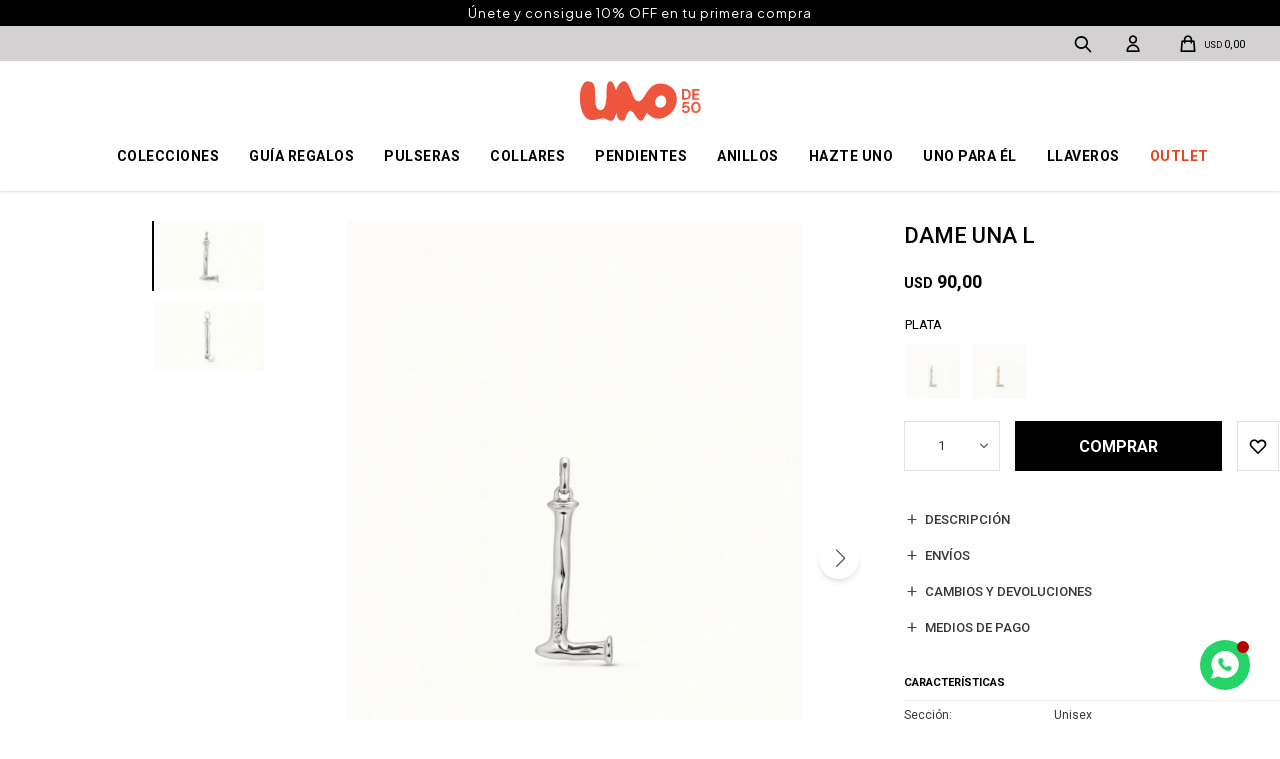

--- FILE ---
content_type: text/html; charset=utf-8
request_url: https://unode50.com.uy/catalogo/dame-una-l-plata-blanco_CHA0012_MTL000
body_size: 10459
content:
 <!DOCTYPE html> <html lang="es" class="no-js"> <head itemscope itemtype="http://schema.org/WebSite"> <meta charset="utf-8" /> <script> const GOOGLE_MAPS_CHANNEL_ID = '38'; </script> <link rel='preconnect' href='https://f.fcdn.app' /> <link rel='preconnect' href='https://fonts.googleapis.com' /> <link rel='preconnect' href='https://www.facebook.com' /> <link rel='preconnect' href='https://www.google-analytics.com' /> <link rel="dns-prefetch" href="https://cdnjs.cloudflare.com" /> <title itemprop='name'>DAME UNA L - PLATA / BLANCO — UNOde50</title> <meta name="description" content="Charm unisex bañado en plata y/o oro, inspirado en el icónico clavo de UNOde50 con forma de letra. En tamaño grande, 2,7 cm de ancho y 5,5 cm de largo, la letra puede combinarse con cadenas con diferentes tamaños y volúmenes. Una pieza elaborada en España por UNOde50 y 100 por cien hecho a mano." /> <meta name="keywords" content="" /> <link itemprop="url" rel="canonical" href="https://unode50.com.uy/catalogo/dame-una-l-plata-blanco_CHA0012_MTL000" /> <meta property="og:title" content="DAME UNA L - PLATA / BLANCO — UNOde50" /><meta property="og:description" content="Charm unisex bañado en plata y/o oro, inspirado en el icónico clavo de UNOde50 con forma de letra. En tamaño grande, 2,7 cm de ancho y 5,5 cm de largo, la letra puede combinarse con cadenas con diferentes tamaños y volúmenes. Una pieza elaborada en España por UNOde50 y 100 por cien hecho a mano." /><meta property="og:type" content="product" /><meta property="og:image" content="https://f.fcdn.app/imgs/9aae4b/unode50.com.uy/unoduy/fcd6/webp/catalogo/CHA0012_MTL000_1/600x900/dame-una-l-plata-blanco.jpg"/><meta property="og:url" content="https://unode50.com.uy/catalogo/dame-una-l-plata-blanco_CHA0012_MTL000" /><meta property="og:site_name" content="UNOde50" /> <meta name='twitter:description' content='Charm unisex bañado en plata y/o oro, inspirado en el icónico clavo de UNOde50 con forma de letra. En tamaño grande, 2,7 cm de ancho y 5,5 cm de largo, la letra puede combinarse con cadenas con diferentes tamaños y volúmenes. Una pieza elaborada en España por UNOde50 y 100 por cien hecho a mano.' /> <meta name='twitter:image' content='https://f.fcdn.app/imgs/9aae4b/unode50.com.uy/unoduy/fcd6/webp/catalogo/CHA0012_MTL000_1/600x900/dame-una-l-plata-blanco.jpg' /> <meta name='twitter:url' content='https://unode50.com.uy/catalogo/dame-una-l-plata-blanco_CHA0012_MTL000' /> <meta name='twitter:card' content='summary' /> <meta name='twitter:title' content='DAME UNA L - PLATA / BLANCO — UNOde50' /> <script>document.getElementsByTagName('html')[0].setAttribute('class', 'js ' + ('ontouchstart' in window || navigator.msMaxTouchPoints ? 'is-touch' : 'no-touch'));</script> <script> var FN_TC = { M1 : 1, M2 : 40 }; </script> <meta id='viewportMetaTag' name="viewport" content="width=device-width, initial-scale=1.0, maximum-scale=1,user-scalable=no"> <link rel="shortcut icon" href="https://f.fcdn.app/assets/commerce/unode50.com.uy/5efa_05ba/public/web/favicon.ico" /> <link rel="apple-itouch-icon" href="https://f.fcdn.app/assets/commerce/unode50.com.uy/8b11_3d00/public/web/favicon.png" /> <link rel="preconnect" href="https://fonts.googleapis.com"> <link rel="preconnect" href="https://fonts.gstatic.com" crossorigin> <link href="https://fonts.googleapis.com/css2?family=Heebo:wght@400;800;900&display=swap" rel="stylesheet"> <link href="https://fonts.googleapis.com/css2?family=Heebo:wght@400;800;900&family=Roboto:wght@400;500;700;900&display=swap" rel="stylesheet"> <link href="https://fonts.googleapis.com/css2?family=Merriweather+Sans:ital,wght@0,300;0,500;1,400;1,500&display=swap" rel="stylesheet"> <link href="https://fonts.googleapis.com/css2?family=Plus+Jakarta+Sans:ital,wght@0,200..800;1,200..800&display=swap" rel="stylesheet"> <script src="https://cdn.lordicon.com/libs/frhvbuzj/lord-icon-2.0.2.js"></script> <link href="https://f.fcdn.app/assets/commerce/unode50.com.uy/0000_058f/s.61175965593993101373714713888267.css" rel="stylesheet"/> <script src="https://f.fcdn.app/assets/commerce/unode50.com.uy/0000_058f/s.43525157271010412356356269268981.js"></script> <!--[if lt IE 9]> <script type="text/javascript" src="https://cdnjs.cloudflare.com/ajax/libs/html5shiv/3.7.3/html5shiv.js"></script> <![endif]--> <link rel="manifest" href="https://f.fcdn.app/assets/manifest.json" /> </head> <body id='pgCatalogoDetalle' class='headerMenuFullWidthCenter headerSubMenuSlideDown buscadorSlideTop compraSlide compraLeft filtrosSlide filtrosRight rowMargin0 borderRadius0 layout03'> <div id="pre"> <div id="wrapper"> <header id="header" role="banner"> <div class="cnt"> <div data-id="109" data-area="Top" class="banner"><div class="link-container" style=" position: relative; width: 100vw; max-width: 100vw; margin-left: calc(50% - 50vw); margin-right: calc(50% - 50vw); margin-top: 0; margin-bottom: 0; padding: 0; display: block; overflow: hidden; ">  <div style=" width: 100%; min-height: 25px; background-image: url('https://f.fcdn.app/imgs/485a18/unode50.com.uy/unoduy/3333/webp/recursos/290/1920x30/envio-gratuito-1920x30.jpeg'); background-size: cover; background-repeat: no-repeat; background-position: center; ">  <div class="fs7 fst6 white ff4 banner-text" style=" width: 100%; min-height: 25px; display: flex; align-items: center; justify-content: center; padding: 5px 0; text-align: center; letter-spacing: 1px; color: white; background-color: rgba(0,0,0,1); box-sizing: border-box; white-space: normal; word-break: break-word; "> Únete y consigue 10% OFF en tu primera compra </div> </div>  <a data-track-categ='Banners' data-track-action='Top' data-track-label='Top Editable 2 (Negro)' href="https://unode50.com.uy/crear-cuenta" style=" position: absolute; top: 0; left: 0; right: 0; bottom: 0; z-index: 10; display: block; text-decoration: none; background-color: transparent; "> </a> </div></div><div id="logo"><a href="/"><img src="https://f.fcdn.app/assets/commerce/unode50.com.uy/b9cd_17d0/public/web/img/logo.svg" alt="UNOde50" /></a></div> <nav id="menu" data-fn="fnMainMenu"> <ul class="lst main"> <li class="it tripleColumna"> <a target="_self" href="javascript:;" class="tit">Colecciones</a> <div class="subMenu"> <div class="cnt"> <ul> <li class=""><a target="_self" href="https://unode50.com.uy/catalogo?capsulas=palpito" class="tit">Pálpito</a></li> <li class=""><a target="_self" href="/catalogo?capsulas=raices" class="tit">Raíces</a></li> <li class=""><a target="_self" href="/catalogo?capsulas=ser-deslumbrante" class="tit">Ser Deslumbrante</a></li> <li class=""><a target="_self" href="/catalogo?capsulas=ser-inseparable" class="tit">Ser Inseparable</a></li> <li class=""><a target="_self" href="/catalogo?capsulas=ser-invencible" class="tit">Ser Invencible</a></li> <li class=""><a target="_self" href="/catalogo?capsulas=ser-intuitiva" class="tit">Ser Intuitiva</a></li> <li class=""><a target="_self" href="/catalogo?capsulas=ser-majestuosa" class="tit">Ser Majestuosa</a></li> <li class=""><a target="_self" href="/catalogo?capsulas=ser-imparable" class="tit">Ser Imparable</a></li> <li class=""><a target="_self" href="/catalogo?capsulas=ser-original" class="tit">Ser Original</a></li> <li class="New in"><a target="_self" href="/catalogo?capsulas=ser-camaleonica" class="tit">Ser Camaleónica</a></li> <li class=""><a target="_self" href="/catalogo?capsulas=ser-fascinante" class="tit">Ser Fascinante</a></li> <li class=""><a target="_self" href="https://unode50.com.uy/mujer?capsulas=ser-expresiva" class="tit">Ser Expresiva</a></li> <li class=""><a target="_self" href="https://unode50.com.uy/mujer?capsulas=ser-intrepida" class="tit">Ser Intrépida</a></li> <li class=""><a target="_self" href="https://unode50.com.uy/mujer?capsulas=ser-magnetica" class="tit">Ser Magnética </a></li> <li class=""><a target="_self" href="https://unode50.com.uy/mujer?capsulas=ser-sin-complejos" class="tit">Ser Sin Complejos</a></li> <li class=""><a target="_self" href="https://unode50.com.uy/mujer?capsulas=ser-valiente" class="tit">Ser Valiente </a></li> <li class=""><a target="_self" href="/mujer?capsulas=ser-indomable" class="tit">Ser Indomable</a></li> <li class=""><a target="_self" href="/mujer?capsulas=ser-diferente" class="tit">Ser Diferente</a></li> <li class=""><a target="_self" href="/mujer?capsulas=ser-rebelde" class="tit">Ser Rebelde</a></li> <li class=""><a target="_self" href="/mujer?capsulas=hazte-uno" class="tit">Hazte UNO</a></li> <li class=""><a target="_self" href="/catalogo?capsulas=ser-natural" class="tit">Ser Natural</a></li> </ul> <div id="productoCategoria"/> </div> </div> </li> <li class="it letraminuscula"> <a target="_self" href="https://unode50.com.uy/guia-de-regalos" class="tit">Guía regalos</a> <div class="subMenu"> <div class="cnt"> <div class="col"> <p class="hdr fn-desktopOnly"><a target="_self" href="https://unode50.com.uy/guia-de-regalos" class="tit">Regalos para</a></p> <span><a href="https://unode50.com.uy/catalogo?grp=108" target="_self">Regalos para ella</a></span> <span><a href="https://unode50.com.uy/catalogo?grp=81" target="_self">Regalos para él</a></span> <span><a href="https://unode50.com.uy/catalogo?grp=110" target="_self">Regalos para amigas </a></span> </div> <div class="col"> <p class="hdr fn-desktopOnly"><a target="_self" href="https://unode50.com.uy/guia-de-regalos" class="tit">Por ocasión</a></p> <span><a href="https://unode50.com.uy/catalogo?grp=107" target="_self">Regalos Día de la madre</a></span> <span><a href="https://unode50.com.uy/catalogo?grp=106" target="_self">Regalos Día del padre</a></span> <span><a href="https://unode50.com.uy/catalogo?grp=105" target="_self">Regalos de cumpleaños</a></span> <span><a href="https://unode50.com.uy/catalogo?grp=104" target="_self">Regalos aniversarios</a></span> </div> <div class="col"> <p class="hdr fn-desktopOnly"><a target="_self" href="https://unode50.com.uy/guia-de-regalos" class="tit">Regalos por precio</a></p> <span><a href="https://unode50.com.uy/catalogo?grp=50" target="_self">Regalos por precio</a></span> </div> <div id="productoCategoria"/> </div> </div> </li> <li class="it pulseras"> <a target="_self" href="https://unode50.com.uy/pulseras" class="tit">Pulseras</a> </li> <li class="it colgantes"> <a target="_self" href="https://unode50.com.uy/colgantes" class="tit">Collares</a> </li> <li class="it pendientes"> <a target="_self" href="https://unode50.com.uy/pendientes" class="tit">Pendientes</a> </li> <li class="it anillos"> <a target="_self" href="https://unode50.com.uy/anillos" class="tit">Anillos</a> </li> <li class="it "> <a target="_self" href="/page-personalizacion" class="tit">Hazte UNO</a> </li> <li class="it hombre"> <a target="_self" href="https://unode50.com.uy/hombre" class="tit">Uno para él</a> <div class="subMenu"> <div class="cnt"> <div class="col"> <p class="hdr "><a target="_self" href="javascript:;" class="tit">Joyas para él</a></p> <span><a href="https://unode50.com.uy/hombre/pulseras" target="_self">Pulseras</a></span> <span><a href="https://unode50.com.uy/hombre/pendientes" target="_self">Pendientes</a></span> <span><a href="https://unode50.com.uy/hombre/piercing" target="_self">Piercings</a></span> <span><a href="https://unode50.com.uy/hombre/anillos" target="_self">Anillos</a></span> <span><a href="https://unode50.com.uy/hombre/colgantes" target="_self">Collares</a></span> </div> <div data-id="44" data-area="SubMenu" class="banner"><a data-track-categ='Banners' data-track-action='SubMenu' data-track-label='UNO para ÉL' href='/hombre'><picture><source media="(min-width: 1280px)" srcset="//f.fcdn.app/imgs/7faa32/unode50.com.uy/unoduy/55fb/webp/recursos/73/500x300/banner-home-sernatural-500x300.jpg" width='500' height='300' ><source media="(max-width: 1279px) and (min-width: 1024px)" srcset="//f.fcdn.app/imgs/0f6f08/unode50.com.uy/unoduy/55fb/webp/recursos/247/0x0/banner-home-sernatural-500x300.jpg" ><source media="(max-width: 640px) AND (orientation: portrait)" srcset="//f.fcdn.app/imgs/4d7163/unode50.com.uy/unoduy/68df/webp/recursos/80/300x200/banner-home-sernatural-300x200.jpg" width='300' height='200' ><source media="(max-width: 1023px)" srcset="//f.fcdn.app/imgs/da10c6/unode50.com.uy/unoduy/55fb/webp/recursos/248/0x0/banner-home-sernatural-500x300.jpg" ><img src="//f.fcdn.app/imgs/7faa32/unode50.com.uy/unoduy/55fb/webp/recursos/73/500x300/banner-home-sernatural-500x300.jpg" alt="UNO para ÉL" width='500' height='300' ></picture></a></div> <div id="productoCategoria"/> </div> </div> </li> <li class="it llaveros"> <a target="_self" href="https://unode50.com.uy/llaveros" class="tit">Llaveros</a> </li> <li class="it rojo"> <a target="_self" href="https://unode50.com.uy/catalogo?grp=54" class="tit">OUTLET</a> </li> </ul> </nav> <div class="toolsItem frmBusqueda" data-version='1'> <button type="button" class="btnItem btnMostrarBuscador"> <span class="ico"></span> <span class="txt"></span> </button> <form action="/catalogo"> <div class="cnt"> <span class="btnCerrar"> <span class="ico"></span> <span class="txt"></span> </span> <label class="lbl"> <b>Buscar productos</b> <input maxlength="48" required="" autocomplete="off" type="search" name="q" placeholder="Buscar productos..." /> </label> <button class="btnBuscar" type="submit"> <span class="ico"></span> <span class="txt"></span> </button> </div> </form> </div> <div class="toolsItem accesoMiCuentaCnt" data-logged="off" data-version='1'> <a href="/mi-cuenta" class="btnItem btnMiCuenta"> <span class="ico"></span> <span class="txt"></span> <span class="usuario"> <span class="nombre"></span> <span class="apellido"></span> </span> </a> <div class="miCuentaMenu"> <ul class="lst"> <li class="it"><a href='/mi-cuenta/mis-datos' class="tit" >Mis datos</a></li> <li class="it"><a href='/mi-cuenta/direcciones' class="tit" >Mis direcciones</a></li> <li class="it"><a href='/mi-cuenta/compras' class="tit" >Mis compras</a></li> <li class="it"><a href='/mi-cuenta/wish-list' class="tit" >Wish List</a></li> <li class="it itSalir"><a href='/salir' class="tit" >Salir</a></li> </ul> </div> </div> <div id="miCompra" data-show="off" data-fn="fnMiCompra" class="toolsItem" data-version="1"> </div> <a id="btnMainMenuMobile" href="javascript:mainMenuMobile.show();"><span class="ico">&#59421;</span><span class="txt">Menú</span></a> </div> </header> <!-- end:header --> <div data-id="109" data-area="Top" class="banner"><div class="link-container" style=" position: relative; width: 100vw; max-width: 100vw; margin-left: calc(50% - 50vw); margin-right: calc(50% - 50vw); margin-top: 0; margin-bottom: 0; padding: 0; display: block; overflow: hidden; ">  <div style=" width: 100%; min-height: 25px; background-image: url('https://f.fcdn.app/imgs/485a18/unode50.com.uy/unoduy/3333/webp/recursos/290/1920x30/envio-gratuito-1920x30.jpeg'); background-size: cover; background-repeat: no-repeat; background-position: center; ">  <div class="fs7 fst6 white ff4 banner-text" style=" width: 100%; min-height: 25px; display: flex; align-items: center; justify-content: center; padding: 5px 0; text-align: center; letter-spacing: 1px; color: white; background-color: rgba(0,0,0,1); box-sizing: border-box; white-space: normal; word-break: break-word; "> Únete y consigue 10% OFF en tu primera compra </div> </div>  <a data-track-categ='Banners' data-track-action='Top' data-track-label='Top Editable 2 (Negro)' href="https://unode50.com.uy/crear-cuenta" style=" position: absolute; top: 0; left: 0; right: 0; bottom: 0; z-index: 10; display: block; text-decoration: none; background-color: transparent; "> </a> </div></div> <div id="central"> <section id="main" role="main"> <div id="fichaProducto" class="" data-tit="DAME UNA L - PLATA / BLANCO" data-totImagenes="2" data-agotado="off"> <div class="cnt"> <div class="columnaIzquierda"> <div class="hdr"> <h1 class="tit">DAME UNA L</h1> </div> <div data-fn="fnSwiperFicha" data-thumbs="true" data-thumbs-direction="vertical" class="fichaImagenes nav"> <div class="imagenProducto swiper-container" data-fn="fnGaleria"> <div class="swiper-wrapper"> <span class="item zoom swiper-slide"> <a class="img source" href="//f.fcdn.app/imgs/070c8e/unode50.com.uy/unoduy/fcd6/webp/catalogo/CHA0012_MTL000_1/1500-1500/dame-una-l-plata-blanco.jpg"> <img loading='lazy' data-src-g="//f.fcdn.app/imgs/3b5f70/unode50.com.uy/unoduy/fcd6/webp/catalogo/CHA0012_MTL000_1/1920-1200/dame-una-l-plata-blanco.jpg" src='//f.fcdn.app/imgs/9aae4b/unode50.com.uy/unoduy/fcd6/webp/catalogo/CHA0012_MTL000_1/600x900/dame-una-l-plata-blanco.jpg' alt='DAME UNA L PLATA / BLANCO' width='600' height='900' /> </a> </span> <span class="item zoom swiper-slide"> <a class="img source" href="//f.fcdn.app/imgs/218ea3/unode50.com.uy/unoduy/2e87/webp/catalogo/CHA0012_MTL000_2/1500-1500/dame-una-l-plata-blanco.jpg"> <img loading='lazy' data-src-g="//f.fcdn.app/imgs/18e9ca/unode50.com.uy/unoduy/2e87/webp/catalogo/CHA0012_MTL000_2/1920-1200/dame-una-l-plata-blanco.jpg" src='//f.fcdn.app/imgs/1f42a3/unode50.com.uy/unoduy/2e87/webp/catalogo/CHA0012_MTL000_2/600x900/dame-una-l-plata-blanco.jpg' alt='DAME UNA L PLATA / BLANCO' width='600' height='900' /> </a> </span> </div> <div class="cocardas"></div> </div> <div class="swiperThumbs"> <ul class="lst lstThumbs"> <li class="it"> <a target="_blank" data-standard="//f.fcdn.app/imgs/9aae4b/unode50.com.uy/unoduy/fcd6/webp/catalogo/CHA0012_MTL000_1/600x900/dame-una-l-plata-blanco.jpg" href="//f.fcdn.app/imgs/7037e1/unode50.com.uy/unoduy/fcd6/webp/catalogo/CHA0012_MTL000_1/2000-2000/dame-una-l-plata-blanco.jpg"><img loading='lazy' src='//f.fcdn.app/imgs/d47858/unode50.com.uy/unoduy/fcd6/webp/catalogo/CHA0012_MTL000_1/100x150/dame-una-l-plata-blanco.jpg' alt='DAME UNA L PLATA / BLANCO' width='100' height='150' /></a> </li> <li class="it"> <a target="_blank" data-standard="//f.fcdn.app/imgs/1f42a3/unode50.com.uy/unoduy/2e87/webp/catalogo/CHA0012_MTL000_2/600x900/dame-una-l-plata-blanco.jpg" href="//f.fcdn.app/imgs/9376d4/unode50.com.uy/unoduy/2e87/webp/catalogo/CHA0012_MTL000_2/2000-2000/dame-una-l-plata-blanco.jpg"><img loading='lazy' src='//f.fcdn.app/imgs/00e8ee/unode50.com.uy/unoduy/2e87/webp/catalogo/CHA0012_MTL000_2/100x150/dame-una-l-plata-blanco.jpg' alt='DAME UNA L PLATA / BLANCO' width='100' height='150' /></a> </li> </ul> </div> </div> </div> <div class="columnaDerecha"> <div class="hdr"> <h1 class="tit">DAME UNA L</h1> </div> <div class="preciosWrapper"> <div class="precios"> <strong class="precio venta"><span class="sim">USD</span> <span class="monto">90,00</span></strong> </div> </div> <div style="display: none;" id="_jsonDataFicha_"> {"sku":{"fen":"1:CHA0012:MTL000:U:1","com":"CHA0012MTL0000U"},"producto":{"codigo":"CHA0012","nombre":"DAME UNA L","categoria":"Charms > Charms Abecedario","marca":"Uno de 50"},"variante":{"codigo":"MTL000","codigoCompleto":"CHA0012MTL000","nombre":"PLATA \/ BLANCO","nombreCompleto":"DAME UNA L - PLATA \/ BLANCO","img":{"u":"\/\/f.fcdn.app\/imgs\/b24b79\/unode50.com.uy\/unoduy\/fcd6\/webp\/catalogo\/CHA0012_MTL000_1\/1024-1024\/dame-una-l-plata-blanco.jpg"},"url":"https:\/\/unode50.com.uy\/catalogo\/dame-una-l-plata-blanco_CHA0012_MTL000","tieneStock":true,"ordenVariante":"999"},"nomPresentacion":"UNICO","nombre":"DAME UNA L - PLATA \/ BLANCO","nombreCompleto":"DAME UNA L - PLATA \/ BLANCO","precioMonto":90,"moneda":{"nom":"M1","nro":840,"cod":"USD","sim":"USD"},"sale":false,"outlet":false,"nuevo":false,"carac":{"seccion":"Unisex","capsulas":"Personalization","material":"Metal","personalizacion":"Si","acabado":"Plata"}} </div> <div id="fldVariantes" class="fld"> <div class="lbl"> <ul id='lstVariantes' class='lst'> <li class="it sld"> <a class='img tit' href="https://unode50.com.uy/catalogo/dame-una-l-plata-blanco_CHA0012_MTL000" title="PLATA / BLANCO"> <img loading='lazy' src='//f.fcdn.app/imgs/f216e6/unode50.com.uy/unoduy/fcd6/webp/catalogo/CHA0012_MTL000_1/40x40/dame-una-l-plata-blanco.jpg' alt='DAME UNA L PLATA / BLANCO' width='40' height='40' /> <span class="nom">PLATA</span> </a> </li> <li class="it "> <a class='img tit' href="https://unode50.com.uy/catalogo/dame-una-l-oro-blanco_CHA0012_ORO000" title="ORO / BLANCO"> <img loading='lazy' src='//f.fcdn.app/imgs/65197e/unode50.com.uy/unoduy/e618/webp/catalogo/CHA0012_ORO000_1/40x40/dame-una-l-oro-blanco.jpg' alt='DAME UNA L ORO / BLANCO' width='40' height='40' /> <span class="nom">PLATA</span> </a> </li> </ul> </div> </div> <form id="frmComprarArticulo" class="frmComprar" action="/mi-compra?o=agregar" method="post"> <div class="cnt"> <input type="hidden" name="sku" value="1:CHA0012:MTL000:U:1" /> <div id="mainActions"> <span class="btnWishlist" data-fn="fnEditWishList" data-cod-producto="CHA0012" data-cod-variante="MTL000"> </span> <select required name="qty" class="custom"> <option>1</option> <option>2</option> <option>3</option> <option>4</option> <option>5</option> <option>6</option> <option>7</option> <option>8</option> <option>9</option> <option>10</option> </select> <button id="btnComprar" type="submit" class="btn btn01">Comprar</button> </div> </div> </form> <div id="infoDescripcion" class="blk slideTab" data-fn="fnAmpliarInfo"> <span class="overlay close"></span> <div class="hdr"> <span class="tit">Descripción</span> </div> <div class="cnt"> <div class="hdr"> <span class="tit">Descripción</span> <span class="close ico"></span> </div> <div> <div class="cod">CHA0012-MTL000</div> <div class="desc"> <p>Charm unisex bañado en plata y/o oro, inspirado en el icónico clavo de UNOde50 con forma de letra. En tamaño grande, 2,7 cm de ancho y 5,5 cm de largo, la letra puede combinarse con cadenas con diferentes tamaños y volúmenes. Una pieza elaborada en España por UNOde50 y 100 por cien hecho a mano.</p> </div> </div> </div> </div> <div id="infoEnvios" class="blk slideTab" data-fn="fnAmpliarInfo"> <span class="overlay close"></span> <div class="hdr"> <span class="tit">Envíos</span> </div> <div class="cnt"> <div class="hdr"> <span class="tit">Envíos</span> <span class="close ico"></span> </div> <ul> <li> <span>Montevideo 48 horas hábiles:</span> Costo normal: USD 5. </li> <li> <span>Interior del país 72 horas hábiles:</span> Costo normal: USD 5. </li> </ul> </div> </div> <div id="infoCambios" class="blk slideTab" data-fn="fnAmpliarInfo"> <span class="overlay close"></span> <div class="hdr"> <span class="tit">Cambios y Devoluciones</span> </div> <div class="cnt"> <div class="hdr"> <span class="tit">Cambios y Devoluciones</span> <span class="close ico"></span> </div> <div> <p>Todas las compras realizadas tienen un plazo de 30 días para su cambio.</p> <a href="/cambios">Ver mas</a> </div> </div> </div> <div id="infoMediosDePago" class="blk slideTab" data-fn="fnAmpliarInfo"> <span class="overlay close"></span> <div class="hdr"> <span class="tit">Medios de pago</span> </div> <div class="cnt"> <div class="hdr"> <span class="tit">Medios de pago</span> <span class="close ico"></span> </div> <div> <ul class='lst lstMediosDePago'> <li class='it amex'><img loading="lazy" src="https://f.fcdn.app/logos/c/amex.svg" alt="amex" height="20" /></li> <li class='it master'><img loading="lazy" src="https://f.fcdn.app/logos/c/master.svg" alt="master" height="20" /></li> <li class='it oca'><img loading="lazy" src="https://f.fcdn.app/logos/c/oca.svg" alt="oca" height="20" /></li> <li class='it visa'><img loading="lazy" src="https://f.fcdn.app/logos/c/visa.svg" alt="visa" height="20" /></li> </ul> </div> </div> </div> <div id="blkCaracteristicas" class="blk"> <div class="hdr"> <div class="tit">Características</div> </div> <div class="cnt"> <div class="lst lstCaracteristicas"><div class="it" data-codigo="seccion"> <span class="tit">Sección</span> <span class="val">Unisex</span></div><div class="it" data-codigo="acabado"> <span class="tit">Acabado</span> <span class="val">Plata</span></div><div class="it" data-codigo="capsulas"> <span class="tit">Cápsulas</span> <span class="val">Personalization</span></div><div class="it" data-codigo="personalizacion"> <span class="tit">Personalización</span> <span class="val">Si</span></div></div> </div> </div> <!-- <div class="blkCompartir"> <a class="btnFacebook" title="Compartir en Facebook" target="_blank" href="http://www.facebook.com/share.php?u=https://unode50.com.uy/catalogo/dame-una-l-plata-blanco_CHA0012_MTL000"><span class="ico">&#59392;</span><span class="txt">Facebook</span></a> <a class="btnTwitter" title="Compartir en Twitter" target="_blank" href="https://twitter.com/intent/tweet?url=https%3A%2F%2Funode50.com.uy%2Fcatalogo%2Fdame-una-l-plata-blanco_CHA0012_MTL000&text=Me%20gust%C3%B3%20el%20producto%20DAME%20UNA%20L%20-%20PLATA%20%2F%20BLANCO"><span class="ico">&#59393;</span><span class="txt">Twitter</span></a> <a class="btnPinterest" title="Compartir en Pinterest" target="_blank" href="http://pinterest.com/pin/create/bookmarklet/?media=http://f.fcdn.app/imgs/c8529b/unode50.com.uy/unoduy/fcd6/webp/catalogo/CHA0012_MTL000_1/600_900/dame-una-l-plata-blanco.jpg&url=https://unode50.com.uy/catalogo/dame-una-l-plata-blanco_CHA0012_MTL000&is_video=false&description=DAME+UNA+L+-+PLATA+%2F+BLANCO"><span class="ico">&#59395;</span><span class="txt">Pinterest</span></a> <a class="btnWhatsapp" title="Compartir en Whatsapp" target="_blank" href="whatsapp://send?text=Me+gust%C3%B3+el+producto+https%3A%2F%2Funode50.com.uy%2Fcatalogo%2Fdame-una-l-plata-blanco_CHA0012_MTL000" data-action="share/whatsapp/share"><span class="ico">&#59398;</span><span class="txt">Whatsapp</span></a> </div> --> </div> </div> <div class="tabs blkDetalle" data-fn="fnCrearTabs"> <div class="it"> <span class="tit">Descripción</span> <div class="cnt"> <div class="text"> Colgante en aleación de metales bañado en oro de 18 k con forma de letra L. </div> </div> </div> </div> <div class="nav" id="blkProductosRelacionados" data-fn="fnSwiperProductos" data-breakpoints-slides='[2,6,6]' data-breakpoints-spacing='[10,10,15]'> <div class="swiper blkProductos"> <div class="hdr"> <div class="tit">Productos que te pueden interesar</div> </div> <div class="cnt"> <div class='articleList aListProductos ' data-tot='6' data-totAbs='0' data-cargarVariantes='0'><div class='it grp14 grp21 grp47 grp57 grp108 grp122' data-disp='1' data-codProd='CHA0007' data-codVar='MTL000' data-im='//f.fcdn.app/imgs/4a6130/unode50.com.uy/unoduy/7eb5/webp/catalogo/CHA0007_MTL000_1/40x40/dame-una-g-plata-blanco.jpg'><div class='cnt'><a class="img" href="https://unode50.com.uy/catalogo/dame-una-g-plata-blanco_CHA0007_MTL000" title="DAME UNA G - PLATA / BLANCO"> <div class="cocardas"></div> <img loading='lazy' src='//f.fcdn.app/imgs/b0dc4b/unode50.com.uy/unoduy/7eb5/webp/catalogo/CHA0007_MTL000_1/500x750/dame-una-g-plata-blanco.jpg' alt='DAME UNA G PLATA / BLANCO' width='500' height='750' /> <span data-fn="fnLoadImg" data-src="//f.fcdn.app/imgs/c84cfe/unode50.com.uy/unoduy/9ade/webp/catalogo/CHA0007_MTL000_2/500x750/dame-una-g-plata-blanco.jpg" data-alt="" data-w="500" data-h="750"></span> </a> <div class="info"> <a class="tit" href="https://unode50.com.uy/catalogo/dame-una-g-plata-blanco_CHA0007_MTL000" title="DAME UNA G - PLATA / BLANCO">DAME UNA G</a> <div class="precios"> <strong class="precio venta"><span class="sim">USD</span> <span class="monto">90,00</span></strong> </div> <!--<button class="btn btn01 btnComprar" onclick="miCompra.agregarArticulo('1:CHA0007:MTL000:U:1',1)" data-sku="1:CHA0007:MTL000:U:1"><span></span></button>--> <div class="variantes"></div> <!--<div class="marca">Uno de 50</div>--> <!--<div class="desc">Charm unisex bañado en plata y/o oro, inspirado en el icónico clavo de UNOde50 con forma de letra. En tamaño grande, 2,7 cm de ancho y 5,5 cm de largo, la letra puede combinarse con cadenas con diferentes tamaños y volúmenes. Una pieza elaborada en España por UNOde50 y 100 por cien hecho a mano.</div>--> </div><input type="hidden" class="json" style="display:none" value="{&quot;sku&quot;:{&quot;fen&quot;:&quot;1:CHA0007:MTL000:U:1&quot;,&quot;com&quot;:&quot;CHA0007MTL0000U&quot;},&quot;producto&quot;:{&quot;codigo&quot;:&quot;CHA0007&quot;,&quot;nombre&quot;:&quot;DAME UNA G&quot;,&quot;categoria&quot;:&quot;Charms &gt; Charms Abecedario&quot;,&quot;marca&quot;:&quot;Uno de 50&quot;},&quot;variante&quot;:{&quot;codigo&quot;:&quot;MTL000&quot;,&quot;codigoCompleto&quot;:&quot;CHA0007MTL000&quot;,&quot;nombre&quot;:&quot;PLATA \/ BLANCO&quot;,&quot;nombreCompleto&quot;:&quot;DAME UNA G - PLATA \/ BLANCO&quot;,&quot;img&quot;:{&quot;u&quot;:&quot;\/\/f.fcdn.app\/imgs\/e24091\/unode50.com.uy\/unoduy\/7eb5\/webp\/catalogo\/CHA0007_MTL000_1\/1024-1024\/dame-una-g-plata-blanco.jpg&quot;},&quot;url&quot;:&quot;https:\/\/unode50.com.uy\/catalogo\/dame-una-g-plata-blanco_CHA0007_MTL000&quot;,&quot;tieneStock&quot;:false,&quot;ordenVariante&quot;:&quot;999&quot;},&quot;nomPresentacion&quot;:&quot;UNICO&quot;,&quot;nombre&quot;:&quot;DAME UNA G - PLATA \/ BLANCO&quot;,&quot;nombreCompleto&quot;:&quot;DAME UNA G - PLATA \/ BLANCO&quot;,&quot;precioMonto&quot;:90,&quot;moneda&quot;:{&quot;nom&quot;:&quot;M1&quot;,&quot;nro&quot;:840,&quot;cod&quot;:&quot;USD&quot;,&quot;sim&quot;:&quot;USD&quot;},&quot;sale&quot;:false,&quot;outlet&quot;:false,&quot;nuevo&quot;:false}" /></div></div><div class='it grp14 grp21 grp47 grp57 grp108 grp122' data-disp='1' data-codProd='CHA0006' data-codVar='MTL000' data-im='//f.fcdn.app/imgs/186271/unode50.com.uy/unoduy/6b87/webp/catalogo/CHA0006_MTL000_1/40x40/dame-una-f-plata-blanco.jpg'><div class='cnt'><a class="img" href="https://unode50.com.uy/catalogo/dame-una-f-plata-blanco_CHA0006_MTL000" title="DAME UNA F - PLATA / BLANCO"> <div class="cocardas"></div> <img loading='lazy' src='//f.fcdn.app/imgs/378af7/unode50.com.uy/unoduy/6b87/webp/catalogo/CHA0006_MTL000_1/500x750/dame-una-f-plata-blanco.jpg' alt='DAME UNA F PLATA / BLANCO' width='500' height='750' /> <span data-fn="fnLoadImg" data-src="//f.fcdn.app/imgs/966d6d/unode50.com.uy/unoduy/5a51/webp/catalogo/CHA0006_MTL000_2/500x750/dame-una-f-plata-blanco.jpg" data-alt="" data-w="500" data-h="750"></span> </a> <div class="info"> <a class="tit" href="https://unode50.com.uy/catalogo/dame-una-f-plata-blanco_CHA0006_MTL000" title="DAME UNA F - PLATA / BLANCO">DAME UNA F</a> <div class="precios"> <strong class="precio venta"><span class="sim">USD</span> <span class="monto">90,00</span></strong> </div> <!--<button class="btn btn01 btnComprar" onclick="miCompra.agregarArticulo('1:CHA0006:MTL000:U:1',1)" data-sku="1:CHA0006:MTL000:U:1"><span></span></button>--> <div class="variantes"></div> <!--<div class="marca">Uno de 50</div>--> <!--<div class="desc">Charm unisex bañado en plata y/o oro, inspirado en el icónico clavo de UNOde50 con forma de letra. En tamaño grande, 2,7 cm de ancho y 5,5 cm de largo, la letra puede combinarse con cadenas con diferentes tamaños y volúmenes. Una pieza elaborada en España por UNOde50 y 100 por cien hecho a mano.</div>--> </div><input type="hidden" class="json" style="display:none" value="{&quot;sku&quot;:{&quot;fen&quot;:&quot;1:CHA0006:MTL000:U:1&quot;,&quot;com&quot;:&quot;CHA0006MTL0000U&quot;},&quot;producto&quot;:{&quot;codigo&quot;:&quot;CHA0006&quot;,&quot;nombre&quot;:&quot;DAME UNA F&quot;,&quot;categoria&quot;:&quot;Charms &gt; Charms Abecedario&quot;,&quot;marca&quot;:&quot;Uno de 50&quot;},&quot;variante&quot;:{&quot;codigo&quot;:&quot;MTL000&quot;,&quot;codigoCompleto&quot;:&quot;CHA0006MTL000&quot;,&quot;nombre&quot;:&quot;PLATA \/ BLANCO&quot;,&quot;nombreCompleto&quot;:&quot;DAME UNA F - PLATA \/ BLANCO&quot;,&quot;img&quot;:{&quot;u&quot;:&quot;\/\/f.fcdn.app\/imgs\/364254\/unode50.com.uy\/unoduy\/6b87\/webp\/catalogo\/CHA0006_MTL000_1\/1024-1024\/dame-una-f-plata-blanco.jpg&quot;},&quot;url&quot;:&quot;https:\/\/unode50.com.uy\/catalogo\/dame-una-f-plata-blanco_CHA0006_MTL000&quot;,&quot;tieneStock&quot;:false,&quot;ordenVariante&quot;:&quot;999&quot;},&quot;nomPresentacion&quot;:&quot;UNICO&quot;,&quot;nombre&quot;:&quot;DAME UNA F - PLATA \/ BLANCO&quot;,&quot;nombreCompleto&quot;:&quot;DAME UNA F - PLATA \/ BLANCO&quot;,&quot;precioMonto&quot;:90,&quot;moneda&quot;:{&quot;nom&quot;:&quot;M1&quot;,&quot;nro&quot;:840,&quot;cod&quot;:&quot;USD&quot;,&quot;sim&quot;:&quot;USD&quot;},&quot;sale&quot;:false,&quot;outlet&quot;:false,&quot;nuevo&quot;:false}" /></div></div><div class='it grp14 grp21 grp47 grp57 grp108 grp122' data-disp='1' data-codProd='CHA0005' data-codVar='MTL000' data-im='//f.fcdn.app/imgs/d54c3f/unode50.com.uy/unoduy/9c5b/webp/catalogo/CHA0005_MTL000_1/40x40/dame-una-e-plata-blanco.jpg'><div class='cnt'><a class="img" href="https://unode50.com.uy/catalogo/dame-una-e-plata-blanco_CHA0005_MTL000" title="DAME UNA E - PLATA / BLANCO"> <div class="cocardas"></div> <img loading='lazy' src='//f.fcdn.app/imgs/d284d2/unode50.com.uy/unoduy/9c5b/webp/catalogo/CHA0005_MTL000_1/500x750/dame-una-e-plata-blanco.jpg' alt='DAME UNA E PLATA / BLANCO' width='500' height='750' /> <span data-fn="fnLoadImg" data-src="//f.fcdn.app/imgs/ca968f/unode50.com.uy/unoduy/53d0/webp/catalogo/CHA0005_MTL000_2/500x750/dame-una-e-plata-blanco.jpg" data-alt="" data-w="500" data-h="750"></span> </a> <div class="info"> <a class="tit" href="https://unode50.com.uy/catalogo/dame-una-e-plata-blanco_CHA0005_MTL000" title="DAME UNA E - PLATA / BLANCO">DAME UNA E</a> <div class="precios"> <strong class="precio venta"><span class="sim">USD</span> <span class="monto">90,00</span></strong> </div> <!--<button class="btn btn01 btnComprar" onclick="miCompra.agregarArticulo('1:CHA0005:MTL000:U:1',1)" data-sku="1:CHA0005:MTL000:U:1"><span></span></button>--> <div class="variantes"></div> <!--<div class="marca">Uno de 50</div>--> <!--<div class="desc">Charm unisex bañado en plata y/o oro, inspirado en el icónico clavo de UNOde50 con forma de letra. En tamaño grande, 2,7 cm de ancho y 5,5 cm de largo, la letra puede combinarse con cadenas con diferentes tamaños y volúmenes. Una pieza elaborada en España por UNOde50 y 100 por cien hecho a mano.</div>--> </div><input type="hidden" class="json" style="display:none" value="{&quot;sku&quot;:{&quot;fen&quot;:&quot;1:CHA0005:MTL000:U:1&quot;,&quot;com&quot;:&quot;CHA0005MTL0000U&quot;},&quot;producto&quot;:{&quot;codigo&quot;:&quot;CHA0005&quot;,&quot;nombre&quot;:&quot;DAME UNA E&quot;,&quot;categoria&quot;:&quot;Charms &gt; Charms Abecedario&quot;,&quot;marca&quot;:&quot;Uno de 50&quot;},&quot;variante&quot;:{&quot;codigo&quot;:&quot;MTL000&quot;,&quot;codigoCompleto&quot;:&quot;CHA0005MTL000&quot;,&quot;nombre&quot;:&quot;PLATA \/ BLANCO&quot;,&quot;nombreCompleto&quot;:&quot;DAME UNA E - PLATA \/ BLANCO&quot;,&quot;img&quot;:{&quot;u&quot;:&quot;\/\/f.fcdn.app\/imgs\/9a59bd\/unode50.com.uy\/unoduy\/9c5b\/webp\/catalogo\/CHA0005_MTL000_1\/1024-1024\/dame-una-e-plata-blanco.jpg&quot;},&quot;url&quot;:&quot;https:\/\/unode50.com.uy\/catalogo\/dame-una-e-plata-blanco_CHA0005_MTL000&quot;,&quot;tieneStock&quot;:false,&quot;ordenVariante&quot;:&quot;999&quot;},&quot;nomPresentacion&quot;:&quot;UNICO&quot;,&quot;nombre&quot;:&quot;DAME UNA E - PLATA \/ BLANCO&quot;,&quot;nombreCompleto&quot;:&quot;DAME UNA E - PLATA \/ BLANCO&quot;,&quot;precioMonto&quot;:90,&quot;moneda&quot;:{&quot;nom&quot;:&quot;M1&quot;,&quot;nro&quot;:840,&quot;cod&quot;:&quot;USD&quot;,&quot;sim&quot;:&quot;USD&quot;},&quot;sale&quot;:false,&quot;outlet&quot;:false,&quot;nuevo&quot;:false}" /></div></div><div class='it grp14 grp21 grp47 grp57 grp108 grp122' data-disp='1' data-codProd='CHA0001' data-codVar='ORO000' data-im='//f.fcdn.app/imgs/25d726/unode50.com.uy/unoduy/1ede/webp/catalogo/CHA0001_ORO000_1/40x40/dame-una-a-oro-blanco.jpg'><div class='cnt'><a class="img" href="https://unode50.com.uy/catalogo/dame-una-a-oro-blanco_CHA0001_ORO000" title="DAME UNA A - ORO / BLANCO"> <div class="cocardas"></div> <img loading='lazy' src='//f.fcdn.app/imgs/89eb86/unode50.com.uy/unoduy/1ede/webp/catalogo/CHA0001_ORO000_1/500x750/dame-una-a-oro-blanco.jpg' alt='DAME UNA A ORO / BLANCO' width='500' height='750' /> <span data-fn="fnLoadImg" data-src="//f.fcdn.app/imgs/d7c374/unode50.com.uy/unoduy/39c7/webp/catalogo/CHA0001_ORO000_2/500x750/dame-una-a-oro-blanco.jpg" data-alt="" data-w="500" data-h="750"></span> </a> <div class="info"> <a class="tit" href="https://unode50.com.uy/catalogo/dame-una-a-oro-blanco_CHA0001_ORO000" title="DAME UNA A - ORO / BLANCO">DAME UNA A</a> <div class="precios"> <strong class="precio venta"><span class="sim">USD</span> <span class="monto">115,00</span></strong> </div> <!--<button class="btn btn01 btnComprar" onclick="miCompra.agregarArticulo('1:CHA0001:ORO000:U:1',1)" data-sku="1:CHA0001:ORO000:U:1"><span></span></button>--> <div class="variantes"></div> <!--<div class="marca">Uno de 50</div>--> <!--<div class="desc">Elige la inicial que representa a esa persona especial o juega a crear mensajes. Todas las letras del abecedario, mayúsculas, convertidas en un charm unisex, bañado en oro, e inspirado en el icónico clavo de la marca. En tamaño grande, 2,7 cm de ancho y 5,5 cm de largo, puede combinarse con cadenas de diferentes tamaños y volúmenes. Una joya elaborada en España por UNOde50 y 100 por cien hecha a mano.</div>--> </div><input type="hidden" class="json" style="display:none" value="{&quot;sku&quot;:{&quot;fen&quot;:&quot;1:CHA0001:ORO000:U:1&quot;,&quot;com&quot;:&quot;CHA0001ORO0000U&quot;},&quot;producto&quot;:{&quot;codigo&quot;:&quot;CHA0001&quot;,&quot;nombre&quot;:&quot;DAME UNA A&quot;,&quot;categoria&quot;:&quot;Charms &gt; Charms Abecedario&quot;,&quot;marca&quot;:&quot;Uno de 50&quot;},&quot;variante&quot;:{&quot;codigo&quot;:&quot;ORO000&quot;,&quot;codigoCompleto&quot;:&quot;CHA0001ORO000&quot;,&quot;nombre&quot;:&quot;ORO \/ BLANCO&quot;,&quot;nombreCompleto&quot;:&quot;DAME UNA A - ORO \/ BLANCO&quot;,&quot;img&quot;:{&quot;u&quot;:&quot;\/\/f.fcdn.app\/imgs\/d2a712\/unode50.com.uy\/unoduy\/1ede\/webp\/catalogo\/CHA0001_ORO000_1\/1024-1024\/dame-una-a-oro-blanco.jpg&quot;},&quot;url&quot;:&quot;https:\/\/unode50.com.uy\/catalogo\/dame-una-a-oro-blanco_CHA0001_ORO000&quot;,&quot;tieneStock&quot;:false,&quot;ordenVariante&quot;:&quot;999&quot;},&quot;nomPresentacion&quot;:&quot;UNICO&quot;,&quot;nombre&quot;:&quot;DAME UNA A - ORO \/ BLANCO&quot;,&quot;nombreCompleto&quot;:&quot;DAME UNA A - ORO \/ BLANCO&quot;,&quot;precioMonto&quot;:115,&quot;moneda&quot;:{&quot;nom&quot;:&quot;M1&quot;,&quot;nro&quot;:840,&quot;cod&quot;:&quot;USD&quot;,&quot;sim&quot;:&quot;USD&quot;},&quot;sale&quot;:false,&quot;outlet&quot;:false,&quot;nuevo&quot;:false}" /></div></div><div class='it grp14 grp21 grp47 grp57 grp108 grp122' data-disp='1' data-codProd='CHA0002' data-codVar='ORO000' data-im='//f.fcdn.app/imgs/460c9b/unode50.com.uy/unoduy/3506/webp/catalogo/CHA0002_ORO000_1/40x40/dame-una-b-oro-blanco.jpg'><div class='cnt'><a class="img" href="https://unode50.com.uy/catalogo/dame-una-b-oro-blanco_CHA0002_ORO000" title="DAME UNA B - ORO / BLANCO"> <div class="cocardas"></div> <img loading='lazy' src='//f.fcdn.app/imgs/137d3e/unode50.com.uy/unoduy/3506/webp/catalogo/CHA0002_ORO000_1/500x750/dame-una-b-oro-blanco.jpg' alt='DAME UNA B ORO / BLANCO' width='500' height='750' /> <span data-fn="fnLoadImg" data-src="//f.fcdn.app/imgs/aa1138/unode50.com.uy/unoduy/dbde/webp/catalogo/CHA0002_ORO000_2/500x750/dame-una-b-oro-blanco.jpg" data-alt="" data-w="500" data-h="750"></span> </a> <div class="info"> <a class="tit" href="https://unode50.com.uy/catalogo/dame-una-b-oro-blanco_CHA0002_ORO000" title="DAME UNA B - ORO / BLANCO">DAME UNA B</a> <div class="precios"> <strong class="precio venta"><span class="sim">USD</span> <span class="monto">115,00</span></strong> </div> <!--<button class="btn btn01 btnComprar" onclick="miCompra.agregarArticulo('1:CHA0002:ORO000:U:1',1)" data-sku="1:CHA0002:ORO000:U:1"><span></span></button>--> <div class="variantes"></div> <!--<div class="marca">Uno de 50</div>--> <!--<div class="desc">Elige la inicial que representa a esa persona especial o juega a crear mensajes. Todas las letras del abecedario, mayúsculas, convertidas en un charm unisex, bañado en oro, e inspirado en el icónico clavo de la marca. En tamaño grande, 2,7 cm de ancho y 5,5 cm de largo, puede combinarse con cadenas de diferentes tamaños y volúmenes. Una joya elaborada en España por UNOde50 y 100 por cien hecha a mano.</div>--> </div><input type="hidden" class="json" style="display:none" value="{&quot;sku&quot;:{&quot;fen&quot;:&quot;1:CHA0002:ORO000:U:1&quot;,&quot;com&quot;:&quot;CHA0002ORO0000U&quot;},&quot;producto&quot;:{&quot;codigo&quot;:&quot;CHA0002&quot;,&quot;nombre&quot;:&quot;DAME UNA B&quot;,&quot;categoria&quot;:&quot;Charms &gt; Charms Abecedario&quot;,&quot;marca&quot;:&quot;Uno de 50&quot;},&quot;variante&quot;:{&quot;codigo&quot;:&quot;ORO000&quot;,&quot;codigoCompleto&quot;:&quot;CHA0002ORO000&quot;,&quot;nombre&quot;:&quot;ORO \/ BLANCO&quot;,&quot;nombreCompleto&quot;:&quot;DAME UNA B - ORO \/ BLANCO&quot;,&quot;img&quot;:{&quot;u&quot;:&quot;\/\/f.fcdn.app\/imgs\/27fa2d\/unode50.com.uy\/unoduy\/3506\/webp\/catalogo\/CHA0002_ORO000_1\/1024-1024\/dame-una-b-oro-blanco.jpg&quot;},&quot;url&quot;:&quot;https:\/\/unode50.com.uy\/catalogo\/dame-una-b-oro-blanco_CHA0002_ORO000&quot;,&quot;tieneStock&quot;:false,&quot;ordenVariante&quot;:&quot;999&quot;},&quot;nomPresentacion&quot;:&quot;UNICO&quot;,&quot;nombre&quot;:&quot;DAME UNA B - ORO \/ BLANCO&quot;,&quot;nombreCompleto&quot;:&quot;DAME UNA B - ORO \/ BLANCO&quot;,&quot;precioMonto&quot;:115,&quot;moneda&quot;:{&quot;nom&quot;:&quot;M1&quot;,&quot;nro&quot;:840,&quot;cod&quot;:&quot;USD&quot;,&quot;sim&quot;:&quot;USD&quot;},&quot;sale&quot;:false,&quot;outlet&quot;:false,&quot;nuevo&quot;:false}" /></div></div><div class='it grp14 grp21 grp47 grp57 grp108 grp122' data-disp='1' data-codProd='CHA0004' data-codVar='ORO000' data-im='//f.fcdn.app/imgs/a7aec3/unode50.com.uy/unoduy/1704/webp/catalogo/CHA0004_ORO000_1/40x40/dame-una-d-oro-blanco.jpg'><div class='cnt'><a class="img" href="https://unode50.com.uy/catalogo/dame-una-d-oro-blanco_CHA0004_ORO000" title="DAME UNA D - ORO / BLANCO"> <div class="cocardas"></div> <img loading='lazy' src='//f.fcdn.app/imgs/299f48/unode50.com.uy/unoduy/1704/webp/catalogo/CHA0004_ORO000_1/500x750/dame-una-d-oro-blanco.jpg' alt='DAME UNA D ORO / BLANCO' width='500' height='750' /> <span data-fn="fnLoadImg" data-src="//f.fcdn.app/imgs/e24cf0/unode50.com.uy/unoduy/107c/webp/catalogo/CHA0004_ORO000_2/500x750/dame-una-d-oro-blanco.jpg" data-alt="" data-w="500" data-h="750"></span> </a> <div class="info"> <a class="tit" href="https://unode50.com.uy/catalogo/dame-una-d-oro-blanco_CHA0004_ORO000" title="DAME UNA D - ORO / BLANCO">DAME UNA D</a> <div class="precios"> <strong class="precio venta"><span class="sim">USD</span> <span class="monto">115,00</span></strong> </div> <!--<button class="btn btn01 btnComprar" onclick="miCompra.agregarArticulo('1:CHA0004:ORO000:U:1',1)" data-sku="1:CHA0004:ORO000:U:1"><span></span></button>--> <div class="variantes"></div> <!--<div class="marca">Uno de 50</div>--> <!--<div class="desc">Elige la inicial que representa a esa persona especial o juega a crear mensajes. Todas las letras del abecedario, mayúsculas, convertidas en un charm unisex, bañado en oro, e inspirado en el icónico clavo de la marca. En tamaño grande, 2,7 cm de ancho y 5,5 cm de largo, puede combinarse con cadenas de diferentes tamaños y volúmenes. Una joya elaborada en España por UNOde50 y 100 por cien hecha a mano.</div>--> </div><input type="hidden" class="json" style="display:none" value="{&quot;sku&quot;:{&quot;fen&quot;:&quot;1:CHA0004:ORO000:U:1&quot;,&quot;com&quot;:&quot;CHA0004ORO0000U&quot;},&quot;producto&quot;:{&quot;codigo&quot;:&quot;CHA0004&quot;,&quot;nombre&quot;:&quot;DAME UNA D&quot;,&quot;categoria&quot;:&quot;Charms &gt; Charms Abecedario&quot;,&quot;marca&quot;:&quot;Uno de 50&quot;},&quot;variante&quot;:{&quot;codigo&quot;:&quot;ORO000&quot;,&quot;codigoCompleto&quot;:&quot;CHA0004ORO000&quot;,&quot;nombre&quot;:&quot;ORO \/ BLANCO&quot;,&quot;nombreCompleto&quot;:&quot;DAME UNA D - ORO \/ BLANCO&quot;,&quot;img&quot;:{&quot;u&quot;:&quot;\/\/f.fcdn.app\/imgs\/a19ffd\/unode50.com.uy\/unoduy\/1704\/webp\/catalogo\/CHA0004_ORO000_1\/1024-1024\/dame-una-d-oro-blanco.jpg&quot;},&quot;url&quot;:&quot;https:\/\/unode50.com.uy\/catalogo\/dame-una-d-oro-blanco_CHA0004_ORO000&quot;,&quot;tieneStock&quot;:false,&quot;ordenVariante&quot;:&quot;999&quot;},&quot;nomPresentacion&quot;:&quot;UNICO&quot;,&quot;nombre&quot;:&quot;DAME UNA D - ORO \/ BLANCO&quot;,&quot;nombreCompleto&quot;:&quot;DAME UNA D - ORO \/ BLANCO&quot;,&quot;precioMonto&quot;:115,&quot;moneda&quot;:{&quot;nom&quot;:&quot;M1&quot;,&quot;nro&quot;:840,&quot;cod&quot;:&quot;USD&quot;,&quot;sim&quot;:&quot;USD&quot;},&quot;sale&quot;:false,&quot;outlet&quot;:false,&quot;nuevo&quot;:false}" /></div></div></div> </div> </div> </div></div> <div style="display:none;" itemscope itemtype="http://schema.org/Product"> <span itemprop="brand">Uno de 50</span> <span itemprop="name">DAME UNA L - PLATA / BLANCO</span> <img itemprop="image" src="//f.fcdn.app/imgs/3b5f70/unode50.com.uy/unoduy/fcd6/webp/catalogo/CHA0012_MTL000_1/1920-1200/dame-una-l-plata-blanco.jpg" alt="DAME UNA L - PLATA / BLANCO " /> <span itemprop="description">Charm unisex bañado en plata y/o oro, inspirado en el icónico clavo de UNOde50 con forma de letra. En tamaño grande, 2,7 cm de ancho y 5,5 cm de largo, la letra puede combinarse con cadenas con diferentes tamaños y volúmenes. Una pieza elaborada en España por UNOde50 y 100 por cien hecho a mano.</span> <span itemprop="sku">CHA0012MTL000</span> <link itemprop="itemCondition" href="http://schema.org/NewCondition"/> <span itemprop="offers" itemscope itemtype="http://schema.org/Offer"> <meta itemprop="priceCurrency" content="USD"/> <meta itemprop="price" content="90"> <meta itemprop="priceValidUntil" content=""> <link itemprop="itemCondition" href="http://schema.org/NewCondition"/> <link itemprop="availability" href="http://schema.org/InStock"/> <span itemprop="url">https://unode50.com.uy/catalogo/dame-una-l-plata-blanco_CHA0012_MTL000</span> </span> </div> </section> <!-- end:main --> </div> <!-- end:central --> <footer id="footer"> <div class="cnt"> <div id="historialArtVistos" data-show="off"> </div> <div class="ftrContent"> <div id="logo"><a href="/"><img src="https://f.fcdn.app/assets/commerce/unode50.com.uy/8873_3a93/public/web/img/logo-blanco.svg" alt="UNOde50" /></a></div> <div class="blk blkSeo"> <div class="hdr"> <div class="tit">Menú SEO</div> </div> <div class="cnt"> <ul class="lst"> <li class="it "><a target="_self" class="tit" href="https://unode50.com.uy/guia-de-talles">Guía de talles</a></li> </ul> </div> </div> <div class="blk blkEmpresa" data-fn="fnAmpliarInfoFooter"> <div class="hdr"> <div class="tit">Empresa</div> </div> <div class="cnt"> <ul class="lst"> <li class="it "><a target="_self" class="tit" href="https://unode50.com.uy/contacto">Contacto</a></li> <li class="it "><a target="_self" class="tit" href="https://unode50.com.uy/tiendas">Locales</a></li> <li class="it "><a target="_self" class="tit" href="https://unode50.com.uy/trabaja-con-nosotros">Trabaja con nosotros</a></li> <li class="it "><a target="_self" class="tit" href="https://unode50.com.uy/privacidad">Términos y condiciones</a></li> </ul> </div> </div> <div class="blk blkCompra" data-fn="fnAmpliarInfoFooter"> <div class="hdr"> <div class="tit">Compra</div> </div> <div class="cnt"> <ul class="lst"> <li class="it "><a target="_self" class="tit" href="https://unode50.com.uy/como-comprar">Cómo Comprar</a></li> <li class="it "><a target="_self" class="tit" href="https://unode50.com.uy/guia-de-talles">Guía de talles</a></li> <li class="it "><a target="_self" class="tit" href="https://unode50.com.uy/cancelaciones-cambios-y-devoluciones">Cancelaciones, Cambios y Devoluciones</a></li> <li class="it "><a target="_self" class="tit" href="https://unode50.com.uy/cuidados">Cuidados</a></li> <li class="it "><a target="_self" class="tit" href="https://unode50.com.uy/garantia">Garantía</a></li> </ul> </div> </div> <div class="blk blkCuenta" data-fn="fnAmpliarInfoFooter"> <div class="hdr"> <div class="tit">Mi cuenta</div> </div> <div class="cnt"> <ul class="lst"> <li class="it "><a target="_self" class="tit" href="https://unode50.com.uy/mi-cuenta">Mi cuenta</a></li> <li class="it "><a target="_self" class="tit" href="https://unode50.com.uy/mi-cuenta/compras">Mis compras</a></li> <li class="it "><a target="_self" class="tit" href="https://unode50.com.uy/mi-cuenta/direcciones">Mis direcciones</a></li> <li class="it "><a target="_self" class="tit" href="https://unode50.com.uy/mi-cuenta/wish-list">Wish List</a></li> </ul> </div> </div> <div class="blk blkNewsletter"> <div class="box"> <div class="bl"> <div class="hdr"> <div class="tit">¡Únete a nuestra newsletter!</div> <div class="subtit">No te pierdas nuestras últimas colecciones y<br>promociones</div> </div> <div class="cnt"> <form class="frmNewsletter" action="/ajax?service=registro-newsletter"> <div class="fld-grp"> <div class="fld fldNombre"> <label class="lbl"><b>Nombre</b><input type="text" name="nombre" placeholder="Ingresa tu nombre" /></label> </div> <div class="fld fldApellido"> <label class="lbl"><b>Apellido</b><input type="text" name="apellido" placeholder="Ingresa tu apellido" /></label> </div> <div class="fld fldEmail"> <label class="lbl"><b>E-mail</b><input type="email" name="email" required placeholder="Ingresa tu e-mail" /></label> </div> </div> <div class="actions"> <button type="submit" class="btn btnSuscribirme"><span>Suscribirme</span></button> </div> </form> </div> </div> <div class="br"> <ul class="lst lstRedesSociales"> <li class="it instagram"><a href="https://www.instagram.com/unode50_uy/" target="_blank" rel="external"><span class="ico">&#59396;</span><span class="txt">Instagram</span></a></li> <li class="it whatsapp"><a href="https://api.whatsapp.com/send?phone=59898949182" target="_blank" rel="external"><span class="ico">&#59398;</span><span class="txt">Whatsapp</span></a></li> </ul> </div> </div> </div> <div class="sellos"> <div class="blk blkMediosDePago"> <div class="hdr"> <div class="tit">Comprá online con:</div> </div> <div class='cnt'> <ul class='lst lstMediosDePago'> <li class='it amex'><img loading="lazy" src="https://f.fcdn.app/logos/c/amex.svg" alt="amex" height="20" /></li> <li class='it master'><img loading="lazy" src="https://f.fcdn.app/logos/c/master.svg" alt="master" height="20" /></li> <li class='it oca'><img loading="lazy" src="https://f.fcdn.app/logos/c/oca.svg" alt="oca" height="20" /></li> <li class='it visa'><img loading="lazy" src="https://f.fcdn.app/logos/c/visa.svg" alt="visa" height="20" /></li> </ul> </div> </div> <div class="blk blkMediosDeEnvio"> <div class="hdr"> <div class="tit">Entrega:</div> </div> <div class='cnt'> <ul class="lst lstMediosDeEnvio"> </ul> </div> </div> </div> <div class="extras"> <div class="copy">&COPY; Copyright 2026 / UNOde50</div> <div class="btnFenicio"><a href="https://fenicio.io?site=UNOde50" target="_blank" title="Powered by Fenicio eCommerce Uruguay"><strong>Fenicio eCommerce Uruguay</strong></a></div> </div> </div> </div> </footer> </div> <!-- end:wrapper --> </div> <!-- end:pre --> <div class="loader"> <div></div> </div>  <a class="whatsappFloat" onclick="ga('send', 'event', 'ConsultaWhatsappMobile', 'Whatsapp https://api.whatsapp.com/send?phone=59898949182');fbq('trackCustom', 'Whatsapp');" href="https://api.whatsapp.com/send?phone=59898949182" target="blank"></a>   <script id="mcjs">!function(c,h,i,m,p){m=c.createElement(h),p=c.getElementsByTagName(h)[0],m.async=1,m.src=i,p.parentNode.insertBefore(m,p)}(document,"script","https://chimpstatic.com/mcjs-connected/js/users/a4e175909e6e12bc244664e09/45a41d849eafe8356a10970b6.js");</script> <div id="mainMenuMobile"> <span class="btnCerrar"><span class="ico"></span><span class="txt"></span></span> <div class="cnt"> <ul class="lst menu"> <li class="it miCuenta"><div class="toolsItem accesoMiCuentaCnt" data-logged="off" data-version='1'> <a href="/mi-cuenta" class="btnItem btnMiCuenta"> <span class="ico"></span> <span class="txt"></span> <span class="usuario"> <span class="nombre"></span> <span class="apellido"></span> </span> </a> <div class="miCuentaMenu"> <ul class="lst"> <li class="it"><a href='/mi-cuenta/mis-datos' class="tit" >Mis datos</a></li> <li class="it"><a href='/mi-cuenta/direcciones' class="tit" >Mis direcciones</a></li> <li class="it"><a href='/mi-cuenta/compras' class="tit" >Mis compras</a></li> <li class="it"><a href='/mi-cuenta/wish-list' class="tit" >Wish List</a></li> <li class="it itSalir"><a href='/salir' class="tit" >Salir</a></li> </ul> </div> </div></li> <li class="it tripleColumna"> <a class="tit" href="javascript:;">Colecciones</a> <div class="subMenu"> <div class="cnt"> <ul class="lst"> <li class="it "><a class="tit" href="https://unode50.com.uy/catalogo?capsulas=palpito">Pálpito</a>   </li> <li class="it "><a class="tit" href="/catalogo?capsulas=raices">Raíces</a>   </li> <li class="it "><a class="tit" href="/catalogo?capsulas=ser-deslumbrante">Ser Deslumbrante</a>   </li> <li class="it "><a class="tit" href="/catalogo?capsulas=ser-inseparable">Ser Inseparable</a>   </li> <li class="it "><a class="tit" href="/catalogo?capsulas=ser-invencible">Ser Invencible</a>   </li> <li class="it "><a class="tit" href="/catalogo?capsulas=ser-intuitiva">Ser Intuitiva</a>   </li> <li class="it "><a class="tit" href="/catalogo?capsulas=ser-majestuosa">Ser Majestuosa</a>   </li> <li class="it "><a class="tit" href="/catalogo?capsulas=ser-imparable">Ser Imparable</a>   </li> <li class="it "><a class="tit" href="/catalogo?capsulas=ser-original">Ser Original</a>   </li> <li class="it New in"><a class="tit" href="/catalogo?capsulas=ser-camaleonica">Ser Camaleónica</a>   </li> <li class="it "><a class="tit" href="/catalogo?capsulas=ser-fascinante">Ser Fascinante</a>   </li> <li class="it "><a class="tit" href="https://unode50.com.uy/mujer?capsulas=ser-expresiva">Ser Expresiva</a>   </li> <li class="it "><a class="tit" href="https://unode50.com.uy/mujer?capsulas=ser-intrepida">Ser Intrépida</a>   </li> <li class="it "><a class="tit" href="https://unode50.com.uy/mujer?capsulas=ser-magnetica">Ser Magnética </a>   </li> <li class="it "><a class="tit" href="https://unode50.com.uy/mujer?capsulas=ser-sin-complejos">Ser Sin Complejos</a>   </li> <li class="it "><a class="tit" href="https://unode50.com.uy/mujer?capsulas=ser-valiente">Ser Valiente </a>   </li> <li class="it "><a class="tit" href="/mujer?capsulas=ser-indomable">Ser Indomable</a>   </li> <li class="it "><a class="tit" href="/mujer?capsulas=ser-diferente">Ser Diferente</a>   </li> <li class="it "><a class="tit" href="/mujer?capsulas=ser-rebelde">Ser Rebelde</a>   </li> <li class="it "><a class="tit" href="/mujer?capsulas=hazte-uno">Hazte UNO</a>   </li> <li class="it "><a class="tit" href="/catalogo?capsulas=ser-natural">Ser Natural</a>   </li> </ul> </div> </div> </li> <li class="it letraminuscula"> <a class="tit" href="https://unode50.com.uy/guia-de-regalos">Guía regalos</a> </li> <li class="it pulseras"> <a class="tit" href="https://unode50.com.uy/pulseras">Pulseras</a> </li> <li class="it colgantes"> <a class="tit" href="https://unode50.com.uy/colgantes">Collares</a> </li> <li class="it pendientes"> <a class="tit" href="https://unode50.com.uy/pendientes">Pendientes</a> </li> <li class="it anillos"> <a class="tit" href="https://unode50.com.uy/anillos">Anillos</a> </li> <li class="it "> <a class="tit" href="/page-personalizacion">Hazte UNO</a> </li> <li class="it hombre"> <a class="tit" href="https://unode50.com.uy/hombre">Uno para él</a> <div class="subMenu"> <div class="cnt"> <ul class="lst"> <li class="it "><a class="tit" href="javascript:;">Joyas para él</a>  <div class="subMenu"> <div class="cnt"> <ul class="lst"> <li class="it pulseras"><a class="tit" href="https://unode50.com.uy/hombre/pulseras">Pulseras</a></li> <li class="it pendientes"><a class="tit" href="https://unode50.com.uy/hombre/pendientes">Pendientes</a></li> <li class="it piercing"><a class="tit" href="https://unode50.com.uy/hombre/piercing">Piercings</a></li> <li class="it anillos"><a class="tit" href="https://unode50.com.uy/hombre/anillos">Anillos</a></li> <li class="it colgantes"><a class="tit" href="https://unode50.com.uy/hombre/colgantes">Collares</a></li> </ul> </div> </div>  </li> <div data-id="44" data-area="SubMenu" class="banner"><a data-track-categ='Banners' data-track-action='SubMenu' data-track-label='UNO para ÉL' href='/hombre'><picture><source media="(min-width: 1280px)" srcset="//f.fcdn.app/imgs/7faa32/unode50.com.uy/unoduy/55fb/webp/recursos/73/500x300/banner-home-sernatural-500x300.jpg" width='500' height='300' ><source media="(max-width: 1279px) and (min-width: 1024px)" srcset="//f.fcdn.app/imgs/0f6f08/unode50.com.uy/unoduy/55fb/webp/recursos/247/0x0/banner-home-sernatural-500x300.jpg" ><source media="(max-width: 640px) AND (orientation: portrait)" srcset="//f.fcdn.app/imgs/4d7163/unode50.com.uy/unoduy/68df/webp/recursos/80/300x200/banner-home-sernatural-300x200.jpg" width='300' height='200' ><source media="(max-width: 1023px)" srcset="//f.fcdn.app/imgs/da10c6/unode50.com.uy/unoduy/55fb/webp/recursos/248/0x0/banner-home-sernatural-500x300.jpg" ><img src="//f.fcdn.app/imgs/7faa32/unode50.com.uy/unoduy/55fb/webp/recursos/73/500x300/banner-home-sernatural-500x300.jpg" alt="UNO para ÉL" width='500' height='300' ></picture></a></div> </ul> </div> </div> </li> <li class="it llaveros"> <a class="tit" href="https://unode50.com.uy/llaveros">Llaveros</a> </li> <li class="it rojo"> <a class="tit" href="https://unode50.com.uy/catalogo?grp=54">OUTLET</a> </li> <li class="separator"></li> </ul> </div> </div> <script> function printAlt() { $(".bannersMenuMobile .banner img").each(function(imagen){ var texto=$(this).attr('alt'); $(this).parent().append("<p class='bannerAlt'>" + texto + "</p>"); }); } printAlt(); </script> <div id="fb-root"></div> </body> </html> 

--- FILE ---
content_type: image/svg+xml
request_url: https://f.fcdn.app/assets/commerce/unode50.com.uy/71d1_3f50/public/web/img/logo-footer-vertical.svg
body_size: 592
content:
<svg version="1.2" xmlns="http://www.w3.org/2000/svg" viewBox="0 0 246 595" width="246" height="595">
	<title>AF_UNOde50_Logotipo_Rojo_PMS_POS-ai</title>
	<style>
		.s0 { fill: #ef553c } 
	</style>
	<g id="Capa 1">
		<g id="&lt;Group&gt;">
			<g id="&lt;Group&gt;">
				<path id="&lt;Compound Path&gt;" fill-rule="evenodd" class="s0" d="m122.1 591.7c-36.5-4.2-69.4-25.3-90.2-57.9-32.9-51.5-12.9-96.1 14.3-118.6l4-3.4c1.1-0.9 0.9-2.6-0.4-3.3l-4.7-2.3c-7.1-3.5-13.8-7-19.9-10.2-15-8.1-22.8-15.8-23.2-23.2-0.6-11.7 18.2-24.6 33.4-34.9 15-10.2 28.1-19.1 28.1-29.4q0-1.8-0.5-3.6c-3.8-12.6-18.4-17.4-32.5-22-20.8-6.8-28.5-10.4-28.2-24.3 0.7-26.7 28-30.6 29-30.7l14-3c2-0.5 2.1-3.3 0.1-3.9l-12.4-3.8c-20.1-6.1-31-15-31-26.2 0-13.2 4.3-19.2 8-25.7 5.6-9.9 11.5-20 3.1-49.5-5.3-18.7-9.9-40.2-4.5-58 5.3-17.2 19.4-30.5 44.6-41.9 20.7-9.4 54-15.5 86.9-15.9 35.9-0.4 66.7 5.9 84.3 17.4 11.9 7.7 20.8 18.2 20.7 30-0.4 38.8-26.4 45.2-74.5 45.2h-4.2c-46.5 0-94.7-0.1-98.7 30.1-1 7 0.9 13.2 5.5 18.5 13.1 15 48.8 21.9 112.3 21.9 41.3 0 55.4 9.8 58.3 15.5 3.3 6.3-0.4 14.3-2.2 16.9-5.6 8-22.6 15-39.7 20.9l-9 3.2c-1.8 0.6-1.8 3.1 0 3.8l9 3.2c20.4 7.3 34.1 18.5 40.7 33.2 2.9 6.5 3.2 12.2 1.1 17.4-6.6 16.1-36.1 27.4-62.2 37.4-30.7 11.8-59.7 22.9-59.7 43.3q0 0.3 0 0.5c0.5 16.2 18.9 27.8 40.4 41.3 12.9 8.1 26.3 16.6 36.3 26.4l0.4 0.4c25 20.1 31.2 45.2 32.1 62.8 1.3 28-10.4 59-29.1 77.2-20.1 19.6-49.2 28.8-79.8 25.2zm26.6-73.5c5.8-4.8 9-11.9 9-19.9q0 0 0 0c0-10.5-5.4-21.7-13.8-28.7-13.5-11.1-31.1-9-34.6-8.4-8.2 0.1-16 4.5-20.9 11.9-3.4 5.2-5.1 11.2-5.1 17.5 0 5.4 1.2 11 3.6 16.5 4.1 9.3 13.4 16.5 25 19.2 13.1 3.2 26.8 0.1 36.8-8.1z"/>
			</g>
		</g>
	</g>
</svg>